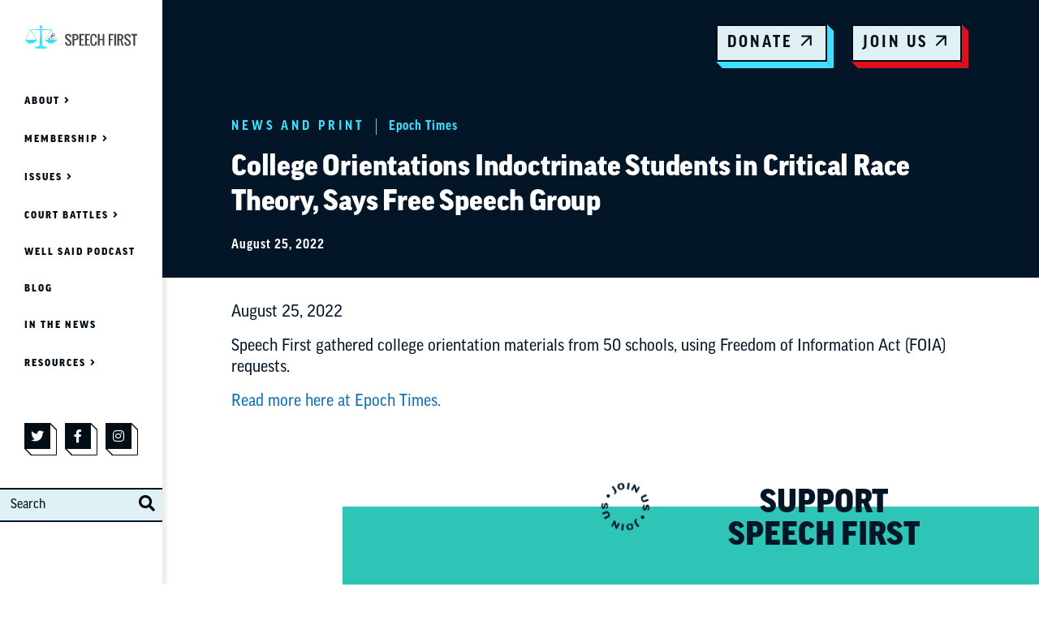

--- FILE ---
content_type: text/html; charset=UTF-8
request_url: https://speechfirst.org/news/college-orientations-indoctrinate-students-in-critical-race-theory-says-free-speech-group/
body_size: 10578
content:
<!DOCTYPE html>
<html lang="en-us">
  <head>
    <meta charset="utf-8">
    <meta name="viewport" content="width=device-width, initial-scale=1, shrink-to-fit=no">
    <meta name="robots" content="noarchive">
    <meta name='robots' content='index, follow, max-image-preview:large, max-snippet:-1, max-video-preview:-1' />
	<style>img:is([sizes="auto" i], [sizes^="auto," i]) { contain-intrinsic-size: 3000px 1500px }</style>
	
<!-- Google Tag Manager for WordPress by gtm4wp.com -->
<script data-cfasync="false" data-pagespeed-no-defer>
	var gtm4wp_datalayer_name = "dataLayer";
	var dataLayer = dataLayer || [];
</script>
<!-- End Google Tag Manager for WordPress by gtm4wp.com -->
	<!-- This site is optimized with the Yoast SEO plugin v26.7 - https://yoast.com/wordpress/plugins/seo/ -->
	<title>College Orientations Indoctrinate Students in Critical Race Theory, Says Free Speech Group - Speech First - Free speech on campus matters</title>
	<link rel="canonical" href="https://speechfirst.org/news/college-orientations-indoctrinate-students-in-critical-race-theory-says-free-speech-group/" />
	<meta property="og:locale" content="en_US" />
	<meta property="og:type" content="article" />
	<meta property="og:title" content="College Orientations Indoctrinate Students in Critical Race Theory, Says Free Speech Group - Speech First - Free speech on campus matters" />
	<meta property="og:description" content="August 25, 2022 Speech First gathered college orientation materials from 50 schools, using Freedom of Information Act (FOIA) requests. Read more here at Epoch Times." />
	<meta property="og:url" content="https://speechfirst.org/news/college-orientations-indoctrinate-students-in-critical-race-theory-says-free-speech-group/" />
	<meta property="og:site_name" content="Speech First - Free speech on campus matters" />
	<meta property="article:publisher" content="https://www.facebook.com/speechfirstorg/" />
	<meta property="article:published_time" content="2022-08-25T16:50:58+00:00" />
	<meta property="article:modified_time" content="2022-08-25T16:50:59+00:00" />
	<meta property="og:image" content="https://speechfirst.org/wp-content/uploads/2022/03/SF_socialshare_v1-1-1200x630.png" />
	<meta property="og:image:width" content="1200" />
	<meta property="og:image:height" content="630" />
	<meta property="og:image:type" content="image/png" />
	<meta name="author" content="speechfirst" />
	<meta name="twitter:card" content="summary_large_image" />
	<meta name="twitter:creator" content="@speech_first" />
	<meta name="twitter:site" content="@speech_first" />
	<meta name="twitter:label1" content="Written by" />
	<meta name="twitter:data1" content="speechfirst" />
	<meta name="twitter:label2" content="Est. reading time" />
	<meta name="twitter:data2" content="1 minute" />
	<script type="application/ld+json" class="yoast-schema-graph">{"@context":"https://schema.org","@graph":[{"@type":"Article","@id":"https://speechfirst.org/news/college-orientations-indoctrinate-students-in-critical-race-theory-says-free-speech-group/#article","isPartOf":{"@id":"https://speechfirst.org/news/college-orientations-indoctrinate-students-in-critical-race-theory-says-free-speech-group/"},"author":{"name":"speechfirst","@id":"https://speechfirst.org/#/schema/person/908e3cfcdc60029f276c0d97b3a8cd0e"},"headline":"College Orientations Indoctrinate Students in Critical Race Theory, Says Free Speech Group","datePublished":"2022-08-25T16:50:58+00:00","dateModified":"2022-08-25T16:50:59+00:00","mainEntityOfPage":{"@id":"https://speechfirst.org/news/college-orientations-indoctrinate-students-in-critical-race-theory-says-free-speech-group/"},"wordCount":34,"publisher":{"@id":"https://speechfirst.org/#organization"},"keywords":["DEI","Print"],"articleSection":["News","Print"],"inLanguage":"en-US"},{"@type":"WebPage","@id":"https://speechfirst.org/news/college-orientations-indoctrinate-students-in-critical-race-theory-says-free-speech-group/","url":"https://speechfirst.org/news/college-orientations-indoctrinate-students-in-critical-race-theory-says-free-speech-group/","name":"College Orientations Indoctrinate Students in Critical Race Theory, Says Free Speech Group - Speech First - Free speech on campus matters","isPartOf":{"@id":"https://speechfirst.org/#website"},"datePublished":"2022-08-25T16:50:58+00:00","dateModified":"2022-08-25T16:50:59+00:00","breadcrumb":{"@id":"https://speechfirst.org/news/college-orientations-indoctrinate-students-in-critical-race-theory-says-free-speech-group/#breadcrumb"},"inLanguage":"en-US","potentialAction":[{"@type":"ReadAction","target":["https://speechfirst.org/news/college-orientations-indoctrinate-students-in-critical-race-theory-says-free-speech-group/"]}]},{"@type":"BreadcrumbList","@id":"https://speechfirst.org/news/college-orientations-indoctrinate-students-in-critical-race-theory-says-free-speech-group/#breadcrumb","itemListElement":[{"@type":"ListItem","position":1,"name":"Home","item":"https://speechfirst.org/"},{"@type":"ListItem","position":2,"name":"College Orientations Indoctrinate Students in Critical Race Theory, Says Free Speech Group"}]},{"@type":"WebSite","@id":"https://speechfirst.org/#website","url":"https://speechfirst.org/","name":"Speech First - Free speech on campus matters","description":"","publisher":{"@id":"https://speechfirst.org/#organization"},"potentialAction":[{"@type":"SearchAction","target":{"@type":"EntryPoint","urlTemplate":"https://speechfirst.org/?s={search_term_string}"},"query-input":{"@type":"PropertyValueSpecification","valueRequired":true,"valueName":"search_term_string"}}],"inLanguage":"en-US"},{"@type":"Organization","@id":"https://speechfirst.org/#organization","name":"Speech First","url":"https://speechfirst.org/","logo":{"@type":"ImageObject","inLanguage":"en-US","@id":"https://speechfirst.org/#/schema/logo/image/","url":"https://speechfirst.org/wp-content/uploads/2019/03/cropped-thumbnail_Speech-First-Logo-1.jpg","contentUrl":"https://speechfirst.org/wp-content/uploads/2019/03/cropped-thumbnail_Speech-First-Logo-1.jpg","width":512,"height":512,"caption":"Speech First"},"image":{"@id":"https://speechfirst.org/#/schema/logo/image/"},"sameAs":["https://www.facebook.com/speechfirstorg/","https://x.com/speech_first","https://www.instagram.com/speech_first/"]},{"@type":"Person","@id":"https://speechfirst.org/#/schema/person/908e3cfcdc60029f276c0d97b3a8cd0e","name":"speechfirst"}]}</script>
	<!-- / Yoast SEO plugin. -->


<link rel='dns-prefetch' href='//use.typekit.net' />
<link rel="alternate" type="application/rss+xml" title="Speech First - Free speech on campus matters &raquo; Feed" href="https://speechfirst.org/feed/" />
<link rel='stylesheet' id='wp-block-library-css' href='https://speechfirst.org/wp-includes/css/dist/block-library/style.min.css' type='text/css' media='all' />
<style id='pdfemb-pdf-embedder-viewer-style-inline-css' type='text/css'>
.wp-block-pdfemb-pdf-embedder-viewer{max-width:none}

</style>
<style id='global-styles-inline-css' type='text/css'>
:root{--wp--preset--aspect-ratio--square: 1;--wp--preset--aspect-ratio--4-3: 4/3;--wp--preset--aspect-ratio--3-4: 3/4;--wp--preset--aspect-ratio--3-2: 3/2;--wp--preset--aspect-ratio--2-3: 2/3;--wp--preset--aspect-ratio--16-9: 16/9;--wp--preset--aspect-ratio--9-16: 9/16;--wp--preset--color--black: #000000;--wp--preset--color--cyan-bluish-gray: #abb8c3;--wp--preset--color--white: #ffffff;--wp--preset--color--pale-pink: #f78da7;--wp--preset--color--vivid-red: #cf2e2e;--wp--preset--color--luminous-vivid-orange: #ff6900;--wp--preset--color--luminous-vivid-amber: #fcb900;--wp--preset--color--light-green-cyan: #7bdcb5;--wp--preset--color--vivid-green-cyan: #00d084;--wp--preset--color--pale-cyan-blue: #8ed1fc;--wp--preset--color--vivid-cyan-blue: #0693e3;--wp--preset--color--vivid-purple: #9b51e0;--wp--preset--color--primary: #2ec4b6;--wp--preset--color--secondary: #dd101d;--wp--preset--color--tertiary: #3fe0ff;--wp--preset--color--tertiary-lt: #dff1f4;--wp--preset--color--utility: #c93a70;--wp--preset--color--success: #28a745;--wp--preset--color--warning: #ffc107;--wp--preset--color--danger: #dc3545;--wp--preset--color--neutral-black: #030d15;--wp--preset--color--body-color: #021627;--wp--preset--color--text-muted: #798b90;--wp--preset--color--text-white: #ffffff;--wp--preset--gradient--vivid-cyan-blue-to-vivid-purple: linear-gradient(135deg,rgba(6,147,227,1) 0%,rgb(155,81,224) 100%);--wp--preset--gradient--light-green-cyan-to-vivid-green-cyan: linear-gradient(135deg,rgb(122,220,180) 0%,rgb(0,208,130) 100%);--wp--preset--gradient--luminous-vivid-amber-to-luminous-vivid-orange: linear-gradient(135deg,rgba(252,185,0,1) 0%,rgba(255,105,0,1) 100%);--wp--preset--gradient--luminous-vivid-orange-to-vivid-red: linear-gradient(135deg,rgba(255,105,0,1) 0%,rgb(207,46,46) 100%);--wp--preset--gradient--very-light-gray-to-cyan-bluish-gray: linear-gradient(135deg,rgb(238,238,238) 0%,rgb(169,184,195) 100%);--wp--preset--gradient--cool-to-warm-spectrum: linear-gradient(135deg,rgb(74,234,220) 0%,rgb(151,120,209) 20%,rgb(207,42,186) 40%,rgb(238,44,130) 60%,rgb(251,105,98) 80%,rgb(254,248,76) 100%);--wp--preset--gradient--blush-light-purple: linear-gradient(135deg,rgb(255,206,236) 0%,rgb(152,150,240) 100%);--wp--preset--gradient--blush-bordeaux: linear-gradient(135deg,rgb(254,205,165) 0%,rgb(254,45,45) 50%,rgb(107,0,62) 100%);--wp--preset--gradient--luminous-dusk: linear-gradient(135deg,rgb(255,203,112) 0%,rgb(199,81,192) 50%,rgb(65,88,208) 100%);--wp--preset--gradient--pale-ocean: linear-gradient(135deg,rgb(255,245,203) 0%,rgb(182,227,212) 50%,rgb(51,167,181) 100%);--wp--preset--gradient--electric-grass: linear-gradient(135deg,rgb(202,248,128) 0%,rgb(113,206,126) 100%);--wp--preset--gradient--midnight: linear-gradient(135deg,rgb(2,3,129) 0%,rgb(40,116,252) 100%);--wp--preset--font-size--small: 16px;--wp--preset--font-size--medium: 20px;--wp--preset--font-size--large: 24px;--wp--preset--font-size--x-large: 42px;--wp--preset--font-size--normal: 20px;--wp--preset--font-size--xlarge: 32px;--wp--preset--spacing--20: 0.44rem;--wp--preset--spacing--30: 0.67rem;--wp--preset--spacing--40: 1rem;--wp--preset--spacing--50: 1.5rem;--wp--preset--spacing--60: 2.25rem;--wp--preset--spacing--70: 3.38rem;--wp--preset--spacing--80: 5.06rem;--wp--preset--shadow--natural: 6px 6px 9px rgba(0, 0, 0, 0.2);--wp--preset--shadow--deep: 12px 12px 50px rgba(0, 0, 0, 0.4);--wp--preset--shadow--sharp: 6px 6px 0px rgba(0, 0, 0, 0.2);--wp--preset--shadow--outlined: 6px 6px 0px -3px rgba(255, 255, 255, 1), 6px 6px rgba(0, 0, 0, 1);--wp--preset--shadow--crisp: 6px 6px 0px rgba(0, 0, 0, 1);}:root { --wp--style--global--content-size: 690px;--wp--style--global--wide-size: 1110px; }:where(body) { margin: 0; }.wp-site-blocks > .alignleft { float: left; margin-right: 2em; }.wp-site-blocks > .alignright { float: right; margin-left: 2em; }.wp-site-blocks > .aligncenter { justify-content: center; margin-left: auto; margin-right: auto; }:where(.is-layout-flex){gap: 0.5em;}:where(.is-layout-grid){gap: 0.5em;}.is-layout-flow > .alignleft{float: left;margin-inline-start: 0;margin-inline-end: 2em;}.is-layout-flow > .alignright{float: right;margin-inline-start: 2em;margin-inline-end: 0;}.is-layout-flow > .aligncenter{margin-left: auto !important;margin-right: auto !important;}.is-layout-constrained > .alignleft{float: left;margin-inline-start: 0;margin-inline-end: 2em;}.is-layout-constrained > .alignright{float: right;margin-inline-start: 2em;margin-inline-end: 0;}.is-layout-constrained > .aligncenter{margin-left: auto !important;margin-right: auto !important;}.is-layout-constrained > :where(:not(.alignleft):not(.alignright):not(.alignfull)){max-width: var(--wp--style--global--content-size);margin-left: auto !important;margin-right: auto !important;}.is-layout-constrained > .alignwide{max-width: var(--wp--style--global--wide-size);}body .is-layout-flex{display: flex;}.is-layout-flex{flex-wrap: wrap;align-items: center;}.is-layout-flex > :is(*, div){margin: 0;}body .is-layout-grid{display: grid;}.is-layout-grid > :is(*, div){margin: 0;}body{padding-top: 0px;padding-right: 0px;padding-bottom: 0px;padding-left: 0px;}a:where(:not(.wp-element-button)){text-decoration: underline;}:root :where(.wp-element-button, .wp-block-button__link){background-color: #32373c;border-width: 0;color: #fff;font-family: inherit;font-size: inherit;line-height: inherit;padding: calc(0.667em + 2px) calc(1.333em + 2px);text-decoration: none;}.has-black-color{color: var(--wp--preset--color--black) !important;}.has-cyan-bluish-gray-color{color: var(--wp--preset--color--cyan-bluish-gray) !important;}.has-white-color{color: var(--wp--preset--color--white) !important;}.has-pale-pink-color{color: var(--wp--preset--color--pale-pink) !important;}.has-vivid-red-color{color: var(--wp--preset--color--vivid-red) !important;}.has-luminous-vivid-orange-color{color: var(--wp--preset--color--luminous-vivid-orange) !important;}.has-luminous-vivid-amber-color{color: var(--wp--preset--color--luminous-vivid-amber) !important;}.has-light-green-cyan-color{color: var(--wp--preset--color--light-green-cyan) !important;}.has-vivid-green-cyan-color{color: var(--wp--preset--color--vivid-green-cyan) !important;}.has-pale-cyan-blue-color{color: var(--wp--preset--color--pale-cyan-blue) !important;}.has-vivid-cyan-blue-color{color: var(--wp--preset--color--vivid-cyan-blue) !important;}.has-vivid-purple-color{color: var(--wp--preset--color--vivid-purple) !important;}.has-primary-color{color: var(--wp--preset--color--primary) !important;}.has-secondary-color{color: var(--wp--preset--color--secondary) !important;}.has-tertiary-color{color: var(--wp--preset--color--tertiary) !important;}.has-tertiary-lt-color{color: var(--wp--preset--color--tertiary-lt) !important;}.has-utility-color{color: var(--wp--preset--color--utility) !important;}.has-success-color{color: var(--wp--preset--color--success) !important;}.has-warning-color{color: var(--wp--preset--color--warning) !important;}.has-danger-color{color: var(--wp--preset--color--danger) !important;}.has-neutral-black-color{color: var(--wp--preset--color--neutral-black) !important;}.has-body-color-color{color: var(--wp--preset--color--body-color) !important;}.has-text-muted-color{color: var(--wp--preset--color--text-muted) !important;}.has-text-white-color{color: var(--wp--preset--color--text-white) !important;}.has-black-background-color{background-color: var(--wp--preset--color--black) !important;}.has-cyan-bluish-gray-background-color{background-color: var(--wp--preset--color--cyan-bluish-gray) !important;}.has-white-background-color{background-color: var(--wp--preset--color--white) !important;}.has-pale-pink-background-color{background-color: var(--wp--preset--color--pale-pink) !important;}.has-vivid-red-background-color{background-color: var(--wp--preset--color--vivid-red) !important;}.has-luminous-vivid-orange-background-color{background-color: var(--wp--preset--color--luminous-vivid-orange) !important;}.has-luminous-vivid-amber-background-color{background-color: var(--wp--preset--color--luminous-vivid-amber) !important;}.has-light-green-cyan-background-color{background-color: var(--wp--preset--color--light-green-cyan) !important;}.has-vivid-green-cyan-background-color{background-color: var(--wp--preset--color--vivid-green-cyan) !important;}.has-pale-cyan-blue-background-color{background-color: var(--wp--preset--color--pale-cyan-blue) !important;}.has-vivid-cyan-blue-background-color{background-color: var(--wp--preset--color--vivid-cyan-blue) !important;}.has-vivid-purple-background-color{background-color: var(--wp--preset--color--vivid-purple) !important;}.has-primary-background-color{background-color: var(--wp--preset--color--primary) !important;}.has-secondary-background-color{background-color: var(--wp--preset--color--secondary) !important;}.has-tertiary-background-color{background-color: var(--wp--preset--color--tertiary) !important;}.has-tertiary-lt-background-color{background-color: var(--wp--preset--color--tertiary-lt) !important;}.has-utility-background-color{background-color: var(--wp--preset--color--utility) !important;}.has-success-background-color{background-color: var(--wp--preset--color--success) !important;}.has-warning-background-color{background-color: var(--wp--preset--color--warning) !important;}.has-danger-background-color{background-color: var(--wp--preset--color--danger) !important;}.has-neutral-black-background-color{background-color: var(--wp--preset--color--neutral-black) !important;}.has-body-color-background-color{background-color: var(--wp--preset--color--body-color) !important;}.has-text-muted-background-color{background-color: var(--wp--preset--color--text-muted) !important;}.has-text-white-background-color{background-color: var(--wp--preset--color--text-white) !important;}.has-black-border-color{border-color: var(--wp--preset--color--black) !important;}.has-cyan-bluish-gray-border-color{border-color: var(--wp--preset--color--cyan-bluish-gray) !important;}.has-white-border-color{border-color: var(--wp--preset--color--white) !important;}.has-pale-pink-border-color{border-color: var(--wp--preset--color--pale-pink) !important;}.has-vivid-red-border-color{border-color: var(--wp--preset--color--vivid-red) !important;}.has-luminous-vivid-orange-border-color{border-color: var(--wp--preset--color--luminous-vivid-orange) !important;}.has-luminous-vivid-amber-border-color{border-color: var(--wp--preset--color--luminous-vivid-amber) !important;}.has-light-green-cyan-border-color{border-color: var(--wp--preset--color--light-green-cyan) !important;}.has-vivid-green-cyan-border-color{border-color: var(--wp--preset--color--vivid-green-cyan) !important;}.has-pale-cyan-blue-border-color{border-color: var(--wp--preset--color--pale-cyan-blue) !important;}.has-vivid-cyan-blue-border-color{border-color: var(--wp--preset--color--vivid-cyan-blue) !important;}.has-vivid-purple-border-color{border-color: var(--wp--preset--color--vivid-purple) !important;}.has-primary-border-color{border-color: var(--wp--preset--color--primary) !important;}.has-secondary-border-color{border-color: var(--wp--preset--color--secondary) !important;}.has-tertiary-border-color{border-color: var(--wp--preset--color--tertiary) !important;}.has-tertiary-lt-border-color{border-color: var(--wp--preset--color--tertiary-lt) !important;}.has-utility-border-color{border-color: var(--wp--preset--color--utility) !important;}.has-success-border-color{border-color: var(--wp--preset--color--success) !important;}.has-warning-border-color{border-color: var(--wp--preset--color--warning) !important;}.has-danger-border-color{border-color: var(--wp--preset--color--danger) !important;}.has-neutral-black-border-color{border-color: var(--wp--preset--color--neutral-black) !important;}.has-body-color-border-color{border-color: var(--wp--preset--color--body-color) !important;}.has-text-muted-border-color{border-color: var(--wp--preset--color--text-muted) !important;}.has-text-white-border-color{border-color: var(--wp--preset--color--text-white) !important;}.has-vivid-cyan-blue-to-vivid-purple-gradient-background{background: var(--wp--preset--gradient--vivid-cyan-blue-to-vivid-purple) !important;}.has-light-green-cyan-to-vivid-green-cyan-gradient-background{background: var(--wp--preset--gradient--light-green-cyan-to-vivid-green-cyan) !important;}.has-luminous-vivid-amber-to-luminous-vivid-orange-gradient-background{background: var(--wp--preset--gradient--luminous-vivid-amber-to-luminous-vivid-orange) !important;}.has-luminous-vivid-orange-to-vivid-red-gradient-background{background: var(--wp--preset--gradient--luminous-vivid-orange-to-vivid-red) !important;}.has-very-light-gray-to-cyan-bluish-gray-gradient-background{background: var(--wp--preset--gradient--very-light-gray-to-cyan-bluish-gray) !important;}.has-cool-to-warm-spectrum-gradient-background{background: var(--wp--preset--gradient--cool-to-warm-spectrum) !important;}.has-blush-light-purple-gradient-background{background: var(--wp--preset--gradient--blush-light-purple) !important;}.has-blush-bordeaux-gradient-background{background: var(--wp--preset--gradient--blush-bordeaux) !important;}.has-luminous-dusk-gradient-background{background: var(--wp--preset--gradient--luminous-dusk) !important;}.has-pale-ocean-gradient-background{background: var(--wp--preset--gradient--pale-ocean) !important;}.has-electric-grass-gradient-background{background: var(--wp--preset--gradient--electric-grass) !important;}.has-midnight-gradient-background{background: var(--wp--preset--gradient--midnight) !important;}.has-small-font-size{font-size: var(--wp--preset--font-size--small) !important;}.has-medium-font-size{font-size: var(--wp--preset--font-size--medium) !important;}.has-large-font-size{font-size: var(--wp--preset--font-size--large) !important;}.has-x-large-font-size{font-size: var(--wp--preset--font-size--x-large) !important;}.has-normal-font-size{font-size: var(--wp--preset--font-size--normal) !important;}.has-xlarge-font-size{font-size: var(--wp--preset--font-size--xlarge) !important;}
:where(.wp-block-post-template.is-layout-flex){gap: 1.25em;}:where(.wp-block-post-template.is-layout-grid){gap: 1.25em;}
:where(.wp-block-columns.is-layout-flex){gap: 2em;}:where(.wp-block-columns.is-layout-grid){gap: 2em;}
:root :where(.wp-block-pullquote){font-size: 1.5em;line-height: 1.6;}
</style>
<link rel='stylesheet' id='dashicons-css' href='https://speechfirst.org/wp-includes/css/dashicons.min.css' type='text/css' media='all' />
<link rel='stylesheet' id='to-top-css' href='https://speechfirst.org/wp-content/plugins/to-top/public/css/to-top-public.css?ver=2.5.5' type='text/css' media='all' />
<link rel='stylesheet' id='theme-fonts-css' href='//use.typekit.net/wal8cil.css' type='text/css' media='all' />
<link rel='stylesheet' id='style-css' href='https://speechfirst.org/wp-content/themes/speechfirst/assets/css/styles.min.css?ver=391aef35bfe89d' type='text/css' media='all' />
<script type="text/javascript" src="https://speechfirst.org/wp-includes/js/jquery/jquery.min.js?ver=3.7.1" id="jquery-core-js"></script>
<script type="text/javascript" src="https://speechfirst.org/wp-includes/js/jquery/jquery-migrate.min.js?ver=3.4.1" id="jquery-migrate-js"></script>
<script type="text/javascript" id="to-top-js-extra">
/* <![CDATA[ */
var to_top_options = {"scroll_offset":"100","icon_opacity":"50","style":"icon","icon_type":"dashicons-arrow-up-alt2","icon_color":"#ffffff","icon_bg_color":"#000000","icon_size":"32","border_radius":"5","image":"https:\/\/speechfirst.org\/wp-content\/plugins\/to-top\/admin\/images\/default.png","image_width":"65","image_alt":"","location":"bottom-right","margin_x":"20","margin_y":"20","show_on_admin":"0","enable_autohide":"0","autohide_time":"2","enable_hide_small_device":"0","small_device_max_width":"640","reset":"0"};
/* ]]> */
</script>
<script async type="text/javascript" src="https://speechfirst.org/wp-content/plugins/to-top/public/js/to-top-public.js?ver=2.5.5" id="to-top-js"></script>
<script type="text/javascript" src="https://speechfirst.org/wp-content/themes/speechfirst/assets/js/bootstrap.bundle.min.js?ver=5.1.3" id="bootstrap-js"></script>
<script type="text/javascript" src="https://speechfirst.org/wp-content/themes/speechfirst/assets/js/accessible-slick.min.js?ver=1.0.1" id="slick-js"></script>
<link rel="https://api.w.org/" href="https://speechfirst.org/wp-json/" /><link rel="alternate" title="JSON" type="application/json" href="https://speechfirst.org/wp-json/wp/v2/posts/5177" /><link rel='shortlink' href='https://speechfirst.org/?p=5177' />
<!-- HFCM by 99 Robots - Snippet # 3: Custom CSS -->
<style type="text/css">
  /* Careers */
  .page-id-4013 .is-style-outline.btn-tertiary > .wp-block-button__link {
    border: none;
  }
  .single-career .header-main-wrapper {
    padding: 5%;
  }
  .content-block-box {
    max-width: 800px !important;
  }
  .content-block-box .wp-block-image {
    margin-bottom: 0 !important;
  }
  .podcast-carousel .link-item {
    -webkit-box-flex: 0;
    -ms-flex: 0 0 25%;
    flex: 0 0 25%;
    padding: 10px;
  }
  .join-teaser .teaser-title {
    max-width: 250px;
  }
  .join-teaser.with-featured-story .teaser-main .wrapper {
    max-width: 400px;
  }
  .accented-heading {
    position: relative;
    z-index: 1;
  }
  .amicus-feed .case-card .card-date {
    position: absolute;
    top: 80px;
    left: -30px;
    z-index: 1;
  }
  .filtered-feed .feed-main.amicus-feed {
    padding-top: 0;
  }
  .category-amicus-briefs .filtered-feed {
    padding-top: 0;
  }
  .teaser-items {
    padding-bottom: 0;
  }
  .join-teaser.teaser-items .featured-story-card {
    min-height: 250px;
  }
  .featured-slider .slick-arrow span:before {
    color: #000000;
  }
  .featured-slider .intro-card {
    margin-left: 0;
  }
  .featured-video .video {
    position: relative;
    width: 400px;
    height: 300px;
  }
  .featured-video .video iframe {
    width: 100%;
    height: 100%;
  }
  .sticky-sidebar .sidebar-subnav {
      -webkit-animation: slide 1s forwards;
      -webkit-animation-delay: 3s;
      animation: slide 1s forwards;
      animation-delay: 3s;
  }
  .tipline-banner img {
    position: relative;
    padding: 5% 0;
  }
  .float-right {
    display: inline-block;
    float: right;
    margin-left: 30px;
  }
  .float-right.dei {
    margin-left: -170px;
  }
  .float-right.dei img {
    margin-top: -150px;
  }

  @-webkit-keyframes slide {
      100% { left: 0; }
  }

  @keyframes slide {
      100% { left: 0; }
  }
  @media (max-width: 1024px) {
    .float-right.dei {
      margin-left: -70px;
    }
    .float-right.dei img {
      margin-top: 0;
    }
  }
  @media (max-width: 767px) {
    .join-teaser.teaser-items .teaser-main .wrapper:before {
        -webkit-animation: spin 15s linear infinite;
        animation: spin 15s linear infinite;
    }
    .featured-video {
        padding-top: 100px!important;
    }
    .featured-video .video {
        width: 100%;
    }
    .featured-video .intro-media {
        margin-left: 0;
        width: 100%;
    }
  }
</style>
<!-- /end HFCM by 99 Robots -->

<!-- Google Tag Manager for WordPress by gtm4wp.com -->
<!-- GTM Container placement set to manual -->
<script data-cfasync="false" data-pagespeed-no-defer>
	var dataLayer_content = {"pageCategory":["news","print"]};
	dataLayer.push( dataLayer_content );
</script>
<script data-cfasync="false" data-pagespeed-no-defer>
(function(w,d,s,l,i){w[l]=w[l]||[];w[l].push({'gtm.start':
new Date().getTime(),event:'gtm.js'});var f=d.getElementsByTagName(s)[0],
j=d.createElement(s),dl=l!='dataLayer'?'&l='+l:'';j.async=true;j.src=
'//www.googletagmanager.com/gtm.js?id='+i+dl;f.parentNode.insertBefore(j,f);
})(window,document,'script','dataLayer','GTM-MFK6XHQ');
</script>
<!-- End Google Tag Manager for WordPress by gtm4wp.com --><link rel="icon" href="https://speechfirst.org/wp-content/uploads/2019/03/cropped-thumbnail_Speech-First-Logo-1-32x32.jpg" sizes="32x32" />
<link rel="icon" href="https://speechfirst.org/wp-content/uploads/2019/03/cropped-thumbnail_Speech-First-Logo-1-192x192.jpg" sizes="192x192" />
<link rel="apple-touch-icon" href="https://speechfirst.org/wp-content/uploads/2019/03/cropped-thumbnail_Speech-First-Logo-1-180x180.jpg" />
<meta name="msapplication-TileImage" content="https://speechfirst.org/wp-content/uploads/2019/03/cropped-thumbnail_Speech-First-Logo-1-270x270.jpg" />
<link rel="icon" type="image/png" sizes="16x16" href="https://speechfirst.org/wp-content/uploads/2019/03/cropped-thumbnail_Speech-First-Logo-1-32x32.jpg">
<link rel="icon" type="image/png" sizes="96x96" href="https://speechfirst.org/wp-content/uploads/2019/03/cropped-thumbnail_Speech-First-Logo-1-150x150.jpg">
<link rel="apple-touch-icon" type="image/png" sizes="120x120" href="https://speechfirst.org/wp-content/uploads/2019/03/cropped-thumbnail_Speech-First-Logo-1-150x150.jpg">
<link rel="apple-touch-icon" type="image/png" sizes="152x152" href="https://speechfirst.org/wp-content/uploads/2019/03/cropped-thumbnail_Speech-First-Logo-1-180x180.jpg">
<link rel="apple-touch-icon" type="image/png" sizes="167x167" href="https://speechfirst.org/wp-content/uploads/2019/03/cropped-thumbnail_Speech-First-Logo-1-180x180.jpg">

  </head>
  <body class="wp-singular post-template-default single single-post postid-5177 single-format-standard wp-theme-speechfirst">
    
<!-- GTM Container placement set to manual -->
<!-- Google Tag Manager (noscript) -->
				<noscript><iframe src="https://www.googletagmanager.com/ns.html?id=GTM-MFK6XHQ" height="0" width="0" style="display:none;visibility:hidden" aria-hidden="true"></iframe></noscript>
<!-- End Google Tag Manager (noscript) -->
<!-- GTM Container placement set to manual -->
<!-- Google Tag Manager (noscript) -->
    <div class="page-wrapper" id="page-wrapper">
      <nav class="site-navbar navbar" role="navigation">
  <div class="container">

    <div class="navbar-brand">
      <a href="https://speechfirst.org"><img class="brand-thumbnail" src="https://speechfirst.org/wp-content/themes/speechfirst/assets/images/logo.svg" alt="Speech First Logo"></a>
    </div><!-- /.navbar-brand -->

    <button class="navbar-toggler" type="button" data-bs-toggle="collapse" data-bs-target="#navbar-collapse" aria-controls="navbar-collapse" aria-expanded="false" aria-label="Toggle navigation">
      <span class="navbar-toggler-icon"></span>
    </button>

    <div class="navbar-collapse collapse" id="navbar-collapse">
      <div class="collapse-content">

        <nav class="navbar-menu" aria-labelledby="menu-label" role="navigation">
          <h2 class="sr-only" id="menu-label">Main Menu</h2>

          <ul class="featured-links">
                          <li class="link-item">
                <a class="btn tertiary-outline alt-outline" href="https://secure.anedot.com/speech-first/c2c4c5e67eaf5e994a016?source_code=WEB">Donate <i class="btn-icon fal fa-arrow-up" aria-hidden="true"></i></a>
              </li><!-- /.link-item -->
                          <li class="link-item">
                <a class="btn secondary-outline alt-outline" href="https://secure.anedot.com/speech-first/3805a8f4-a7ad-495f-a791-3b8821617e04?source_code=JOIN">Join Us <i class="btn-icon fal fa-arrow-up" aria-hidden="true"></i></a>
              </li><!-- /.link-item -->
                      </ul><!-- /.featured-links -->

          <ul class="menu-links" role="menubar">
                                                      <li class="menu-item menu-item-type-post_type menu-item-object-page menu-item-4084 menu-item-has-children">
                <a href="https://speechfirst.org/about/" class="menu-link">About</a>
                                  <ul class="submenu">
                                          <li class="submenu-item">
                        <a class="submenu-link" href="https://speechfirst.org/about/">Speech First</a>
                      </li><!-- /.submenu-item -->
                                          <li class="submenu-item">
                        <a class="submenu-link" href="https://speechfirst.org/team/">Our Team</a>
                      </li><!-- /.submenu-item -->
                                          <li class="submenu-item">
                        <a class="submenu-link" href="https://speechfirst.org/?page_id=4013">Careers</a>
                      </li><!-- /.submenu-item -->
                                          <li class="submenu-item">
                        <a class="submenu-link" href="https://speechfirst.org/contact/">Contact Us</a>
                      </li><!-- /.submenu-item -->
                                      </ul><!-- /.submenu -->
                              </li>
                                                      <li class="menu-item menu-item-type-post_type menu-item-object-page menu-item-4082 menu-item-has-children">
                <a href="https://speechfirst.org/member-benefits/" class="menu-link">Membership</a>
                                  <ul class="submenu">
                                          <li class="submenu-item">
                        <a class="submenu-link" href="https://speechfirst.org/member-benefits/">Member Benefits</a>
                      </li><!-- /.submenu-item -->
                                          <li class="submenu-item">
                        <a class="submenu-link" href="https://speechfirst.org/share-your-story/">DEI and Indoctrination Tip Line</a>
                      </li><!-- /.submenu-item -->
                                          <li class="submenu-item">
                        <a class="submenu-link" href="https://speechfirst.org/oliver-wendell-holmes/">Oliver Wendell Holmes</a>
                      </li><!-- /.submenu-item -->
                                      </ul><!-- /.submenu -->
                              </li>
                                                      <li class="menu-item menu-item-type-post_type menu-item-object-page menu-item-4018 menu-item-has-children">
                <a href="https://speechfirst.org/issues/" class="menu-link">Issues</a>
                                  <ul class="submenu">
                                          <li class="submenu-item">
                        <a class="submenu-link" href="https://speechfirst.org/bias-reporting-systems/">Bias Reporting Systems</a>
                      </li><!-- /.submenu-item -->
                                          <li class="submenu-item">
                        <a class="submenu-link" href="https://speechfirst.org/title-ix/">Title IX</a>
                      </li><!-- /.submenu-item -->
                                          <li class="submenu-item">
                        <a class="submenu-link" href="https://speechfirst.org/equity-crt/">Diversity, Equity, Inclusion (DEI) &#038; Critical Race Theory (CRT)</a>
                      </li><!-- /.submenu-item -->
                                      </ul><!-- /.submenu -->
                              </li>
                                                      <li class="menu-item menu-item-type-custom menu-item-object-custom menu-item-6022 menu-item-has-children">
                <a href="#" class="menu-link">Court Battles</a>
                                  <ul class="submenu">
                                          <li class="submenu-item">
                        <a class="submenu-link" href="https://speechfirst.org/amicus-briefs/">Amicus Briefs</a>
                      </li><!-- /.submenu-item -->
                                          <li class="submenu-item">
                        <a class="submenu-link" href="https://speechfirst.org/university-lawsuits/">Lawsuits</a>
                      </li><!-- /.submenu-item -->
                                      </ul><!-- /.submenu -->
                              </li>
                                                      <li class="menu-item menu-item-type-post_type menu-item-object-page menu-item-4041">
                <a href="https://speechfirst.org/well-said-podcast/" class="menu-link">Well Said Podcast</a>
                              </li>
                                                      <li class="menu-item menu-item-type-post_type menu-item-object-page menu-item-4006">
                <a href="https://speechfirst.org/blog/" class="menu-link">Blog</a>
                              </li>
                                                      <li class="menu-item menu-item-type-post_type menu-item-object-page menu-item-4019">
                <a href="https://speechfirst.org/news/" class="menu-link">In the News</a>
                              </li>
                                                      <li class="menu-item menu-item-type-custom menu-item-object-custom menu-item-6023 menu-item-has-children">
                <a href="#" class="menu-link">Resources</a>
                                  <ul class="submenu">
                                          <li class="submenu-item">
                        <a class="submenu-link" href="https://speechfirst.org/reports">Reports</a>
                      </li><!-- /.submenu-item -->
                                          <li class="submenu-item">
                        <a class="submenu-link" href="https://speechfirst.org/model-legislation/">Model Legislation</a>
                      </li><!-- /.submenu-item -->
                                          <li class="submenu-item">
                        <a class="submenu-link" href="https://speechfirst.org/share-your-story/">Student Tip Line</a>
                      </li><!-- /.submenu-item -->
                                      </ul><!-- /.submenu -->
                              </li>
                      </ul><!-- /.menu-links -->
        </nav><!-- /.navbar-menu -->

        
<ul class="site-social dark-links">
      <li class="social-item">
      <a class="social-link" href="//twitter.com/speech_first" target="_blank" rel="noopener noreferrer">
        <span class="sr-only">Twitter</span>
        <i class="fab fa-twitter" aria-hidden="true"></i>
      </a>
    </li><!-- /.social-item -->
        <li class="social-item">
      <a class="social-link" href="https://www.facebook.com/speechfirstorg/" target="_blank" rel="noopener noreferrer">
        <span class="sr-only">Facebook</span>
        <i class="fab fa-facebook-f" aria-hidden="true"></i>
      </a>
    </li><!-- /.social-item -->
        <li class="social-item">
      <a class="social-link" href="https://www.instagram.com/speech_first/" target="_blank" rel="noopener noreferrer">
        <span class="sr-only">Instagram</span>
        <i class="fab fa-instagram" aria-hidden="true"></i>
      </a>
    </li><!-- /.social-item -->
  </ul><!-- /.site-social -->

        <div class="navbar-search">
          <form class="searchform" method="get" action="/" role="search">
            <label class="screen-reader-text" for="s">Search</label>
            <input class="form-control" type="search" name="s" value="" placeholder="Search">
            <button class="search-submit" type="submit">
              <span class="sr-only">Search</span>
              <i class="fas fa-search" aria-hidden="true"></i>
            </button>
          </form><!-- /.searchform -->
        </div><!-- /.navbar-search -->

      </div><!-- /.collapse-content -->
    </div><!-- /.navbar-collapse -->
  </div><!-- /.container -->
</nav><!-- /.site-navbar -->
      <aside class="sticky-sidebar" id="sticky-sidebar" role="complementary">
  <div class="sidebar-content">
    <div class="sidebar-wrapper">
      <div class="sidebar-main">
        <div class="sidebar-brand">
          <a href="https://speechfirst.org"><img class="brand-thumbnail" src="https://speechfirst.org/wp-content/themes/speechfirst/assets/images/logo.svg" alt="Speech First Logo"></a>
        </div><!-- /.sidebar-brand -->
        <nav class="sidebar-nav">
          <ul class="sidebar-menu" role="menubar">
                          <li class="sidebar-item" role="none">
                                  <a class="sidebar-link has-subnav" href="https://speechfirst.org/about/" id="about-toggle" aria-controls="about-subnav" aria-expanded="false" aria-haspopup="true" role="menuitem">About</a>
                              </li>
                          <li class="sidebar-item" role="none">
                                  <a class="sidebar-link has-subnav" href="https://speechfirst.org/member-benefits/" id="membership-toggle" aria-controls="membership-subnav" aria-expanded="false" aria-haspopup="true" role="menuitem">Membership</a>
                              </li>
                          <li class="sidebar-item" role="none">
                                  <a class="sidebar-link has-subnav" href="https://speechfirst.org/issues/" id="issues-toggle" aria-controls="issues-subnav" aria-expanded="false" aria-haspopup="true" role="menuitem">Issues</a>
                              </li>
                          <li class="sidebar-item" role="none">
                                  <a class="sidebar-link has-subnav" href="#" id="court-battles-toggle" aria-controls="court-battles-subnav" aria-expanded="false" aria-haspopup="true" role="menuitem">Court Battles</a>
                              </li>
                          <li class="sidebar-item" role="none">
                                  <a class="sidebar-link" href="https://speechfirst.org/well-said-podcast/">Well Said Podcast</a>
                              </li>
                          <li class="sidebar-item" role="none">
                                  <a class="sidebar-link" href="https://speechfirst.org/blog/">Blog</a>
                              </li>
                          <li class="sidebar-item" role="none">
                                  <a class="sidebar-link" href="https://speechfirst.org/news/">In the News</a>
                              </li>
                          <li class="sidebar-item" role="none">
                                  <a class="sidebar-link has-subnav" href="#" id="resources-toggle" aria-controls="resources-subnav" aria-expanded="false" aria-haspopup="true" role="menuitem">Resources</a>
                              </li>
                      </ul><!-- /.sidebar-menu -->
          
<ul class="site-social dark-links">
      <li class="social-item">
      <a class="social-link" href="//twitter.com/speech_first" target="_blank" rel="noopener noreferrer">
        <span class="sr-only">Twitter</span>
        <i class="fab fa-twitter" aria-hidden="true"></i>
      </a>
    </li><!-- /.social-item -->
        <li class="social-item">
      <a class="social-link" href="https://www.facebook.com/speechfirstorg/" target="_blank" rel="noopener noreferrer">
        <span class="sr-only">Facebook</span>
        <i class="fab fa-facebook-f" aria-hidden="true"></i>
      </a>
    </li><!-- /.social-item -->
        <li class="social-item">
      <a class="social-link" href="https://www.instagram.com/speech_first/" target="_blank" rel="noopener noreferrer">
        <span class="sr-only">Instagram</span>
        <i class="fab fa-instagram" aria-hidden="true"></i>
      </a>
    </li><!-- /.social-item -->
  </ul><!-- /.site-social -->
        </nav><!-- /.sidebar-nav -->
        <div class="sidebar-search">
          <form class="searchform" method="get" action="/" role="search">
            <label class="screen-reader-text" for="s">Search</label>
            <input class="form-control" type="search" name="s" value="" placeholder="Search">
            <button class="search-submit" type="submit">
              <span class="sr-only">Search</span>
              <i class="fas fa-search" aria-hidden="true"></i>
            </button>
          </form><!-- /.searchform -->
        </div><!-- /.sidebar-search -->
      </div><!-- /.sidebar-main -->
                        <div class="sidebar-subnav" id="about-subnav" aria-labelledby="about-toggle">
            <ul class="submenu" role="menu">
                              <li class="submenu-item" role="none">
                  <a class="submenu-link" href="https://speechfirst.org/about/" role="menuitem">Speech First</a>
                </li><!-- /.submenu-item -->
                              <li class="submenu-item" role="none">
                  <a class="submenu-link" href="https://speechfirst.org/team/" role="menuitem">Our Team</a>
                </li><!-- /.submenu-item -->
                              <li class="submenu-item" role="none">
                  <a class="submenu-link" href="https://speechfirst.org/?page_id=4013" role="menuitem">Careers</a>
                </li><!-- /.submenu-item -->
                              <li class="submenu-item" role="none">
                  <a class="submenu-link" href="https://speechfirst.org/contact/" role="menuitem">Contact Us</a>
                </li><!-- /.submenu-item -->
                          </ul><!-- /.submenu -->
          </div><!-- /.sidebar-subnav -->
                                <div class="sidebar-subnav" id="membership-subnav" aria-labelledby="membership-toggle">
            <ul class="submenu" role="menu">
                              <li class="submenu-item" role="none">
                  <a class="submenu-link" href="https://speechfirst.org/member-benefits/" role="menuitem">Member Benefits</a>
                </li><!-- /.submenu-item -->
                              <li class="submenu-item" role="none">
                  <a class="submenu-link" href="https://speechfirst.org/share-your-story/" role="menuitem">DEI and Indoctrination Tip Line</a>
                </li><!-- /.submenu-item -->
                              <li class="submenu-item" role="none">
                  <a class="submenu-link" href="https://speechfirst.org/oliver-wendell-holmes/" role="menuitem">Oliver Wendell Holmes</a>
                </li><!-- /.submenu-item -->
                          </ul><!-- /.submenu -->
          </div><!-- /.sidebar-subnav -->
                                <div class="sidebar-subnav" id="issues-subnav" aria-labelledby="issues-toggle">
            <ul class="submenu" role="menu">
                              <li class="submenu-item" role="none">
                  <a class="submenu-link" href="https://speechfirst.org/bias-reporting-systems/" role="menuitem">Bias Reporting Systems</a>
                </li><!-- /.submenu-item -->
                              <li class="submenu-item" role="none">
                  <a class="submenu-link" href="https://speechfirst.org/title-ix/" role="menuitem">Title IX</a>
                </li><!-- /.submenu-item -->
                              <li class="submenu-item" role="none">
                  <a class="submenu-link" href="https://speechfirst.org/equity-crt/" role="menuitem">Diversity, Equity, Inclusion (DEI) &#038; Critical Race Theory (CRT)</a>
                </li><!-- /.submenu-item -->
                          </ul><!-- /.submenu -->
          </div><!-- /.sidebar-subnav -->
                                <div class="sidebar-subnav" id="court-battles-subnav" aria-labelledby="court-battles-toggle">
            <ul class="submenu" role="menu">
                              <li class="submenu-item" role="none">
                  <a class="submenu-link" href="https://speechfirst.org/amicus-briefs/" role="menuitem">Amicus Briefs</a>
                </li><!-- /.submenu-item -->
                              <li class="submenu-item" role="none">
                  <a class="submenu-link" href="https://speechfirst.org/university-lawsuits/" role="menuitem">Lawsuits</a>
                </li><!-- /.submenu-item -->
                          </ul><!-- /.submenu -->
          </div><!-- /.sidebar-subnav -->
                                                                          <div class="sidebar-subnav" id="resources-subnav" aria-labelledby="resources-toggle">
            <ul class="submenu" role="menu">
                              <li class="submenu-item" role="none">
                  <a class="submenu-link" href="https://speechfirst.org/reports" role="menuitem">Reports</a>
                </li><!-- /.submenu-item -->
                              <li class="submenu-item" role="none">
                  <a class="submenu-link" href="https://speechfirst.org/model-legislation/" role="menuitem">Model Legislation</a>
                </li><!-- /.submenu-item -->
                              <li class="submenu-item" role="none">
                  <a class="submenu-link" href="https://speechfirst.org/share-your-story/" role="menuitem">Student Tip Line</a>
                </li><!-- /.submenu-item -->
                          </ul><!-- /.submenu -->
          </div><!-- /.sidebar-subnav -->
                  </div><!-- /.sidebar-wrapper -->
  </div><!-- /.sidebar-content -->
</aside><!-- /.sticky-sidebar -->
      <div class="page-content" id="page-content">
        <div class="content-wrapper">
            

<header class="page-hero has-dark-bg"role="banner">
  <div class="hero-top">
  <div class="container">
    <ul class="hero-links">
              <li class="link-item">
          <a class="btn tertiary-outline alt-outline" href="https://secure.anedot.com/speech-first/c2c4c5e67eaf5e994a016?source_code=WEB">Donate <i class="btn-icon fal fa-arrow-up" aria-hidden="true"></i></a>
        </li><!-- /.link-item -->
              <li class="link-item">
          <a class="btn secondary-outline alt-outline" href="https://secure.anedot.com/speech-first/3805a8f4-a7ad-495f-a791-3b8821617e04?source_code=JOIN">Join Us <i class="btn-icon fal fa-arrow-up" aria-hidden="true"></i></a>
        </li><!-- /.link-item -->
          </ul><!-- /.hero-links -->
  </div><!-- /.container -->
</div><!-- /.hero-top -->

    </header><!-- /.page-hero -->
          <main class="site-main" id="site-main" role="main">
              <article class="post-5177 post type-post status-publish format-standard hentry category-news category-print tag-dei tag-print" id="post-5177">
      <header class="entry-header">
            <div class="header-main">
        <div class="header-main-wrapper">

          <div class="post-meta">
                          <p class="meta-item post-type">News and Print</p>
                                      <p class="meta-item post-publication">Epoch Times</p>
                      </div><!-- /.post-meta -->

                    
  
  <h1 class="entry-title">College Orientations Indoctrinate Students in Critical Race Theory, Says Free Speech Group</h1>


          <div class="publish-meta">
                        <p class="meta-item post-date">August 25, 2022</p>
          </div><!-- /.publish-meta -->

                  </div><!-- /.header-main-wrapper -->
      </div><!-- /.header-main -->

      
          
    </header><!-- /.entry-header -->
  
  
      <div class="gutenberg-content entry-content">
            
<p>August 25, 2022</p>



<p>Speech First gathered college orientation materials from 50 schools, using Freedom of Information Act (FOIA) requests.</p>



<p><a href="https://www.theepochtimes.com/college-orientations-indoctrinate-students-in-critical-race-theory-says-free-speech-group_4684447.html">Read more here at Epoch Times. </a></p>

    
    </div><!-- /.entry-content -->
  
  </article><!-- /.entry -->

  
<section class="join-teaser with-podcast">
  <div class="container">
    <div class="teaser-main">
  <div class="wrapper">
    <p class="sr-only">Support Speech First</p>
    <h2 class="teaser-title">Support Speech First</h2>
    <p class="teaser-excerpt">Speech First will fight for the First Amendment rights of students all over the country. Join the movement today!</p>
    <p class="teaser-more"><a class="btn btn-tertiary" href="https://secure.anedot.com/speech-first/c2c4c5e67eaf5e994a016?source_code=WEB" target="_blank">Join the Oliver Wendell Holmes Society</a></p>
  </div><!-- /.wrapper -->
</div><!-- /.teaser-main -->

    <div class="teaser-podcast-card">
      <div class="card-main">
        <h3 class="card-title"><small class="title-intro">Listen to</small> The Well Said Podcast</h3>
      </div><!-- /.card-main -->
      <div class="thumbnail-wrapper">
        <a class="card-link" href="https://speechfirst.org/podcast/the-silenced-shunned-and-canceled-of-the-academy/">
                <img class="wp-image- size-16x9-small podcast-thumbnail" src="https://i.ytimg.com/vi/He8FadmZ4ZU/hqdefault.jpg" srcset="" size="" alt="">

          <span class="episode-title">The Silenced, Shunned, and Canceled of the Academy</span>
        </a>
      </div><!-- /.thumbnail-wrapper -->
    </div><!-- /.teaser-podcast-card -->
  </div><!-- /.container -->
</section><!-- /.join-teaser -->

  
<section class="related-feed blog-feed">
  <div class="container">
            <h2 class="accented-heading"><span>Related Content</span></h2>

        <div class="feed-wrapper">
              <article class="blog-card default-card">
  <a class="card-link" href="https://speechfirst.org/news/title-ix-officials-bash-policies-that-protect-womens-sports-call-for-schools-to-tell-the-ncaa-to-shove-it/"><span class="sr-only">Title IX Officials Bash Policies That Protect Women’s Sports, Call For Schools To “Tell The NCAA To Shove It”</span></a>
  <p class="card-date">June 16, 2025</p>
  <div class="card-body">
    <h3 class="card-title">Title IX Officials Bash Policies That Protect Women’s Sports, Call For Schools To “Tell The NCAA To Shove It”</h3>
    <p class="card-source"></p>
  </div><!-- /.card-body -->
      <footer class="card-footer">
      <p class="card-issue">News</p>
    </footer><!-- /.card-footer -->
  </article><!-- /.blog-card -->
              <article class="blog-card default-card">
  <a class="card-link" href="https://speechfirst.org/news/title-ix-administrators-propose-exploiting-religious-protections-to-push-pro-trans-policies-discuss-establishing-a-lgbtq-church/"><span class="sr-only">Title IX Administrators Propose Exploiting Religious Protections To Push Pro-Trans Policies &amp; Discuss Establishing A “LGBTQ+ Church”</span></a>
  <p class="card-date">June 16, 2025</p>
  <div class="card-body">
    <h3 class="card-title">Title IX Administrators Propose Exploiting Religious Protections To Push Pro-Trans Policies &amp; Discuss Establishing A “LGBTQ+ Church”</h3>
    <p class="card-source"></p>
  </div><!-- /.card-body -->
      <footer class="card-footer">
      <p class="card-issue">News</p>
    </footer><!-- /.card-footer -->
  </article><!-- /.blog-card -->
              <article class="blog-card default-card">
  <a class="card-link" href="https://speechfirst.org/news/title-ix-administrators-strategize-on-protracted-conflict-regarding-transgender-policies-rules-for-bathrooms/"><span class="sr-only">Title IX Administrators Strategize On “Protracted Conflict” Regarding Transgender Policies, Rules for Bathrooms</span></a>
  <p class="card-date">June 16, 2025</p>
  <div class="card-body">
    <h3 class="card-title">Title IX Administrators Strategize On “Protracted Conflict” Regarding Transgender Policies, Rules for Bathrooms</h3>
    <p class="card-source"></p>
  </div><!-- /.card-body -->
      <footer class="card-footer">
      <p class="card-issue">News</p>
    </footer><!-- /.card-footer -->
  </article><!-- /.blog-card -->
          </div><!-- /.feed-wrapper -->
  </div><!-- /.container -->
</section><!-- /.related-feed -->
          </main><!-- /.site-main -->
        </div><!-- /.content-wrapper -->
      </div><!-- /.page-content -->
    </div><!-- /.page-wrapper -->
    <footer class="site-footer" id="site-footer" role="contentinfo">
  <div class="container">
    <div class="footer-aux">
      <ul class="footer-links">
                  <li class="link-item">
            <a class="btn tertiary-outline" href="https://secure.anedot.com/speech-first/c2c4c5e67eaf5e994a016?source_code=WEB">Donate <i class="btn-icon fal fa-arrow-up" aria-hidden="true"></i></a>
          </li><!-- /.link-item -->
                  <li class="link-item">
            <a class="btn secondary-outline" href="https://secure.anedot.com/speech-first/3805a8f4-a7ad-495f-a791-3b8821617e04?source_code=JOIN">Join Us <i class="btn-icon fal fa-arrow-up" aria-hidden="true"></i></a>
          </li><!-- /.link-item -->
              </ul><!-- /.footer-links -->
      <div class="footer-search">
        <form class="searchform" method="get" action="/" role="search">
          <label class="screen-reader-text" for="s">Search</label>
          <input class="form-control" type="search" name="s" value="" placeholder="Search">
          <button class="search-submit" type="submit">
            <span class="sr-only">Search</span>
            <i class="fas fa-search" aria-hidden="true"></i>
          </button>
        </form><!-- /.searchform -->
      </div><!-- /.footer-search -->
      <div class="footer-social">
        
<ul class="site-social light-links">
      <li class="social-item">
      <a class="social-link" href="//twitter.com/speech_first" target="_blank" rel="noopener noreferrer">
        <span class="sr-only">Twitter</span>
        <i class="fab fa-twitter" aria-hidden="true"></i>
      </a>
    </li><!-- /.social-item -->
        <li class="social-item">
      <a class="social-link" href="https://www.facebook.com/speechfirstorg/" target="_blank" rel="noopener noreferrer">
        <span class="sr-only">Facebook</span>
        <i class="fab fa-facebook-f" aria-hidden="true"></i>
      </a>
    </li><!-- /.social-item -->
        <li class="social-item">
      <a class="social-link" href="https://www.instagram.com/speech_first/" target="_blank" rel="noopener noreferrer">
        <span class="sr-only">Instagram</span>
        <i class="fab fa-instagram" aria-hidden="true"></i>
      </a>
    </li><!-- /.social-item -->
  </ul><!-- /.site-social -->
      </div><!-- /.footer-social -->
    </div><!-- /.footer-aux -->
    <nav class="footer-nav">
                        <div class="nav-column">
            <a class="menu-link" href="https://speechfirst.org/about/">About</a>
                          <ul class="footer-submenu">
                                  <li class="submenu-item">
                    <a class="submenu-link" href="https://speechfirst.org/about/">Speech First</a>
                  </li><!-- /.submenu-item -->
                                  <li class="submenu-item">
                    <a class="submenu-link" href="https://speechfirst.org/team/">Our Team</a>
                  </li><!-- /.submenu-item -->
                                  <li class="submenu-item">
                    <a class="submenu-link" href="https://speechfirst.org/?page_id=4013">Careers</a>
                  </li><!-- /.submenu-item -->
                                  <li class="submenu-item">
                    <a class="submenu-link" href="https://speechfirst.org/contact/">Contact Us</a>
                  </li><!-- /.submenu-item -->
                              </ul><!-- /.footer-submenu -->
                      </div><!-- /.nav-column -->
                                                        <div class="nav-column">
            <a class="menu-link" href="https://speechfirst.org/member-benefits/">Membership</a>
                          <ul class="footer-submenu">
                                  <li class="submenu-item">
                    <a class="submenu-link" href="https://speechfirst.org/member-benefits/">Member Benefits</a>
                  </li><!-- /.submenu-item -->
                                  <li class="submenu-item">
                    <a class="submenu-link" href="https://speechfirst.org/share-your-story/">DEI and Indoctrination Tip Line</a>
                  </li><!-- /.submenu-item -->
                                  <li class="submenu-item">
                    <a class="submenu-link" href="https://speechfirst.org/oliver-wendell-holmes/">Oliver Wendell Holmes</a>
                  </li><!-- /.submenu-item -->
                              </ul><!-- /.footer-submenu -->
                      </div><!-- /.nav-column -->
                                                        <div class="nav-column">
            <a class="menu-link" href="https://speechfirst.org/issues/">Issues</a>
                          <ul class="footer-submenu">
                                  <li class="submenu-item">
                    <a class="submenu-link" href="https://speechfirst.org/bias-reporting-systems/">Bias Reporting Systems</a>
                  </li><!-- /.submenu-item -->
                                  <li class="submenu-item">
                    <a class="submenu-link" href="https://speechfirst.org/title-ix/">Title IX</a>
                  </li><!-- /.submenu-item -->
                                  <li class="submenu-item">
                    <a class="submenu-link" href="https://speechfirst.org/equity-crt/">Diversity, Equity, Inclusion (DEI) &#038; Critical Race Theory (CRT)</a>
                  </li><!-- /.submenu-item -->
                              </ul><!-- /.footer-submenu -->
                      </div><!-- /.nav-column -->
                                                                <div class="nav-column">
                          <a class="menu-link" href="#">Court Battles</a>
                                                        <a class="menu-link" href="https://speechfirst.org/well-said-podcast/">Well Said Podcast</a>
                                                        <a class="menu-link" href="https://speechfirst.org/blog/">Blog</a>
                                                        <a class="menu-link" href="https://speechfirst.org/news/">In the News</a>
                                                        <a class="menu-link" href="#">Resources</a>
                          </div><!-- /.nav-column -->
                  </nav><!-- /.footer-nav -->
    <div class="site-info">
      <img class="footer-brand" src="https://speechfirst.org/wp-content/themes/speechfirst/assets/images/logo-white.svg" alt="Speech First Logo">
      <p class="footer-legal">&copy; Speech First 2026 | <a href="https://speechfirst.org/privacy-policy-2/">Privacy Policy</a></p>
    </div><!-- /.site-info -->
  </div><!-- /.container -->
</footer><!-- /.site-footer -->
        <script type="speculationrules">
{"prefetch":[{"source":"document","where":{"and":[{"href_matches":"\/*"},{"not":{"href_matches":["\/wp-*.php","\/wp-admin\/*","\/wp-content\/uploads\/*","\/wp-content\/*","\/wp-content\/plugins\/*","\/wp-content\/themes\/speechfirst\/*","\/*\\?(.+)"]}},{"not":{"selector_matches":"a[rel~=\"nofollow\"]"}},{"not":{"selector_matches":".no-prefetch, .no-prefetch a"}}]},"eagerness":"conservative"}]}
</script>
<span aria-hidden="true" id="to_top_scrollup" class="dashicons dashicons-arrow-up-alt2"><span class="screen-reader-text">Scroll Up</span></span><script type="text/javascript" src="https://speechfirst.org/wp-content/themes/speechfirst/assets/js/scripts.min.js?ver=0ea7eb1fe52e80" id="scripts-js"></script>
<script type="text/javascript" src="https://speechfirst.org/wp-content/plugins/page-links-to/dist/new-tab.js?ver=3.3.7" id="page-links-to-js"></script>

  </body>
</html>


--- FILE ---
content_type: text/plain
request_url: https://www.google-analytics.com/j/collect?v=1&_v=j102&a=1602862995&t=pageview&_s=1&dl=https%3A%2F%2Fspeechfirst.org%2Fnews%2Fcollege-orientations-indoctrinate-students-in-critical-race-theory-says-free-speech-group%2F&ul=en-us%40posix&dt=College%20Orientations%20Indoctrinate%20Students%20in%20Critical%20Race%20Theory%2C%20Says%20Free%20Speech%20Group%20-%20Speech%20First%20-%20Free%20speech%20on%20campus%20matters&sr=1280x720&vp=1280x720&_u=YEBAAEABAAAAACAAI~&jid=1427667620&gjid=1688890844&cid=1183398059.1768931365&tid=UA-114601718-1&_gid=1354664190.1768931365&_r=1&_slc=1&gtm=45He61e1h1n81MFK6XHQv862472358za200zd862472358&gcd=13l3l3l3l1l1&dma=0&tag_exp=103116026~103200004~104527907~104528500~104684208~104684211~105391253~115938465~115938468~115985661~117041588&z=235415847
body_size: -451
content:
2,cG-2JF65HK2G9

--- FILE ---
content_type: application/javascript
request_url: https://speechfirst.org/wp-content/themes/speechfirst/assets/js/scripts.min.js?ver=0ea7eb1fe52e80
body_size: 3141
content:
"use strict";function _classCallCheck(t,n){if(!(t instanceof n))throw new TypeError("Cannot call a class as a function")}function _defineProperties(t,n){for(var e=0;e<n.length;e++){var a=n[e];a.enumerable=a.enumerable||!1,a.configurable=!0,"value"in a&&(a.writable=!0),Object.defineProperty(t,a.key,a)}}function _createClass(t,n,e){return n&&_defineProperties(t.prototype,n),e&&_defineProperties(t,e),Object.defineProperty(t,"prototype",{writable:!1}),t}!function(t){var n=function(){function n(t){_classCallCheck(this,n),this.$pagination=t,this.$select=t.find('[data-pagination="select"]'),this.init=this.init.bind(this),this.init()}return _createClass(n,[{key:"init",value:function(){this.$select.on("change",function(t){window.location.href=t.target.value})}}]),n}();t.fn.pagination=function(){this.each(function(){new n(t(this))})},t('[data-pagination="component"]').pagination()}(jQuery);var stickySidebar=function(n){function e(){var t;c="none"!==v.css("display"),t=parseInt(n("body").css("padding-top").replace("px","")),l=window.innerHeight-t,d=b.outerHeight(),u=w.outerHeight(),p=l<u,f=l<d&&l<u}function a(){h=n(window).scrollTop(),t()}function t(){c&&(p||f)&&(f?k():p&&g())}function i(){b.removeClass("fixed-top position-bottom fixed-bottom")}function o(){return!!(b.hasClass("fixed-top")||b.hasClass("fixed-bottom")||b.hasClass("position-bottom"))}function s(){return!(0<u-(l+h))}function r(){return 0<=h-(d-l)}var c,l,d,u,f,p,h,v=n("#sticky-sidebar"),b=v.find(".sidebar-content"),w=n("#page-content > .content-wrapper"),g=function(){s()||b.hasClass("fixed-top")||(i(),b.addClass("fixed-top")),s()&&!b.hasClass("position-bottom")&&(i(),b.addClass("position-bottom"))},k=function(){!r()||s()||o()||(i(),b.addClass("fixed-bottom")),o()&&s()&&(i(),b.addClass("position-bottom")),b.hasClass("position-bottom")&&!s()&&(i(),b.addClass("fixed-bottom")),!r()&&b.hasClass("fixed-bottom")&&b.removeClass("fixed-bottom")};return{init:function(){var t=this;n(window).load(function(){e(),a(),t.bind()})},bind:function(){n(window).on("scroll",function(){a()}),n(window).on("resize",function(){e(),a()})}}};stickySidebar(jQuery).init();var sidebarNav=function(i){function a(n){var t=1<arguments.length&&void 0!==arguments[1]&&arguments[1],e=i("#".concat(n.attr("aria-labelledby")));n.addClass("nav-visible").animate({now:"+=100"},{duration:250,step:function(t){n.css("transform","translateX(".concat(t,"%)"))},complete:function(){this.now=0,n.addClass("nav-extended").removeAttr("style"),e.attr("aria-expanded","true"),t&&n.find(".submenu-link").first().focus()}})}function o(n){var t=i("#".concat(n.attr("aria-labelledby")));n.css("transform","translateX(100%)").removeClass("nav-extended").animate({now:"+=100"},{duration:250,step:function(t){n.css("transform","translateX(".concat(100-t,"%)"))},complete:function(){this.now=0,n.removeClass("nav-visible").removeAttr("style"),t.attr("aria-expanded","false")}})}var e=27,s=32,r=38,c=40,l=37,d=39;return{init:function(){this.bind()},bind:function(){i(".sidebar-link.has-subnav").on("mouseenter",function(t){var n;t=i((t=t).currentTarget),"true"!==(n=i("#".concat(t.attr("aria-controls")))).attr("aria-expanded")&&(a(n),n.on("mouseleave",function(){o(n)}))}),i(".sidebar-link.has-subnav").on("mouseout",function(t){var n,e;e=i((n=t).currentTarget).attr("aria-controls"),"false"===(t=i("#".concat(e))).attr("aria-expanded")||(n=i(n.relatedTarget)).attr("id")!==e&&(n.parents("#".concat(e)).length||(o(t),t.off("mouseleave")))}),i(".sidebar-link").on("keydown",function(t){var n=i(t.currentTarget),e=n.hasClass("has-subnav");t.keyCode===c&&(t.preventDefault(),function(t){t=t.parent().next();(t.length?t.find("a"):i(".sidebar-link").first()).focus()}(n)),t.keyCode===r&&(t.preventDefault(),function(t){t=t.parent().prev();(t.length?t.find("a"):i(".sidebar-link").last()).focus()}(n)),e&&(t.keyCode!==s&&t.keyCode!==d||(t.preventDefault(),function(t){t=i("#".concat(t.attr("aria-controls")));a(t,!0)}(n)))}),i(".sidebar-link").on("click",function(t){"#"===i(t.currentTarget).attr("href")&&t.preventDefault()}),i(".submenu-link").on("keydown",function(t){var n,e,a=i(t.currentTarget);t.keyCode===c&&(t.preventDefault(),((n=(e=a).parent().next()).length?n.find("a"):e.closest(".submenu").find("a").first()).focus()),t.keyCode===r&&(t.preventDefault(),((e=(n=a).parent().prev()).length?e.find("a"):n.closest(".submenu").find("a").last()).focus()),t.keyCode===l&&(t.preventDefault(),function(t){t=t.closest(".sidebar-subnav");i("#".concat(t.attr("aria-labelledby"))).focus(),o(t)}(a))}),i(document).on("keydown",function(t){var n=i(".sidebar-subnav.nav-extended");t.keyCode===e&&n.length&&(t.preventDefault(),i("#".concat(n.attr("aria-labelledby"))).focus(),o(n))})}}};sidebarNav(jQuery).init();var blogCarousel=function(t){var n=t("#blog-carousel .carousel-main"),e={arrows:!0,prevArrow:'<button class="control-arrow control-prev" type="button">\n\t\t\t<span class="sr-only">Previous</span>\n\t\t\t<i class="fas fa-arrow-left" aria-hidden="true"></i>\n\t\t</button>',nextArrow:'<button class="control-arrow control-next" type="button">\n\t\t\t<span class="sr-only">Next</span>\n\t\t\t<i class="fas fa-arrow-right" aria-hidden="true"></i>\n\t\t</button>',dots:!0,slidesToShow:3,appendArrows:"#carousel-controls",responsive:[{breakpoint:767,settings:{slidesToShow:1}}]};return{init:function(){n.length&&this.bind()},bind:function(){n.slick(e)}}};blogCarousel(jQuery).init();var podcastCarousel=function(t){function a(){var t=o.find(".slick-current").data("slick-index");r.initialSlide=t||0,s.slick(r),s.on("beforeChange",function(t,n,e,a){o.slick("slickGoTo",parseInt(a))})}function n(){var t=window.innerWidth,n=i<t,e=!n&&t<768&&768<=i?!0:n&&768<=t&&i<768?!0:!1;n&&e&&a(),!n&&e&&s.slick("unslick"),i=t}var i=window.innerWidth,o=t("#podcast-carousel .carousel-main .feed-wrapper"),s=t("#podcast-carousel .carousel-preview .feed-wrapper"),e={arrows:!1,dots:!1,slidesToShow:1,fade:!0,swipe:!1,adaptiveHeight:!0,responsive:[{breakpoint:767,settings:{dots:!0,fade:!1,swipe:!0}}]},r={arrows:!0,prevArrow:'<button class="control-arrow control-prev" type="button">\n\t\t\t<span class="sr-only">Previous</span>\n\t\t\t<i class="fas fa-arrow-left" aria-hidden="true"></i>\n\t\t</button>',nextArrow:'<button class="control-arrow control-next" type="button">\n\t\t\t<span class="sr-only">Next</span>\n\t\t\t<i class="fas fa-arrow-right" aria-hidden="true"></i>\n\t\t</button>',dots:!0,slidesToShow:2,appendArrows:"#carousel-controls",swipe:!1,initialSlide:0};return{init:function(){o.length&&(768<=i&&a(),this.bind())},bind:function(){o.slick(e),o.on("beforeChange",function(t,n,e,a){768<=i&&s.slick("slickGoTo",parseInt(a))}),t(window).resize(n)}}};podcastCarousel(jQuery).init();var studentCarousel=function(t){function a(){var t=o.find(".slick-current").data("slick-index");r.initialSlide=t||0,s.slick(r),s.on("beforeChange",function(t,n,e,a){o.slick("slickGoTo",parseInt(a))})}function n(){var t=window.innerWidth,n=i<t,e=!n&&t<768&&768<=i?!0:n&&768<=t&&i<768?!0:!1;n&&e&&a(),!n&&e&&s.slick("unslick"),i=t}var i=window.innerWidth,o=t("#student-carousel .carousel-main .feed-wrapper"),s=t("#student-carousel .carousel-preview .feed-wrapper"),e={arrows:!1,dots:!1,slidesToShow:1,fade:!0,swipe:!1,adaptiveHeight:!0,responsive:[{breakpoint:767,settings:{dots:!0,fade:!1,swipe:!0}}]},r={arrows:!0,prevArrow:'<button class="control-arrow control-prev" type="button">\n\t\t\t<span class="sr-only">Previous</span>\n\t\t\t<i class="fas fa-arrow-left" aria-hidden="true"></i>\n\t\t</button>',nextArrow:'<button class="control-arrow control-next" type="button">\n\t\t\t<span class="sr-only">Next</span>\n\t\t\t<i class="fas fa-arrow-right" aria-hidden="true"></i>\n\t\t</button>',dots:!0,slidesToShow:2,appendArrows:"#carousel-controls",swipe:!1,initialSlide:0};return{init:function(){o.length&&(768<=i&&a(),this.bind())},bind:function(){o.slick(e),o.on("beforeChange",function(t,n,e,a){768<=i&&s.slick("slickGoTo",parseInt(a))}),t(window).resize(n)}}};studentCarousel(jQuery).init();var feedFiltersToggle=function(t){function n(){a.addClass("animating"),i.css({display:"block",height:0}),o.removeClass("collapsed-filters");var t=i.get(0).scrollHeight;i.animate({height:t},300,function(){a.removeClass("animating").attr("aria-expanded","true"),i.removeAttr("style"),window.dispatchEvent(new Event("resize"))})}function e(){a.addClass("animating");var t=i.get(0).scrollHeight;i.css({display:"block",height:t}),o.addClass("collapsed-filters"),i.animate({height:0},300,function(){a.removeClass("animating").attr("aria-expanded","false"),i.removeAttr("style"),window.dispatchEvent(new Event("resize"))})}var a,i,o=t("#filtered-feed");return{init:function(){o.length&&(a=o.find('[data-feed="toggle"]'),i=o.find('[data-feed="collapse"]'),this.bind())},bind:function(){a.on("click",function(){a.hasClass("animating")||("false"===a.attr("aria-expanded")?n:e)()})}}};feedFiltersToggle(jQuery).init();var mapSelect=function(n){function e(t){a(t),n("#state-select").val(t),i(t)}function a(t){n("#research-map > .state.active").removeClass("active"),n("#research-map  #"+t).addClass("active")}function i(t){"na"===t?(n(".map-card").show(),console.log(t)):(n(".map-card").hide().filter('[data-state="'+t+'"]').show(),0<n(".map-card").filter('[data-state="'+t+'"]').length?n(".no-results").hide():n(".no-results").show())}var t=n("#map-display");return{init:function(){t.length&&this.bind()},bind:function(){n("#research-map > .state").on("click",function(t){e(t.target.id)}),n("#state-select").on("change",function(){e(this.value)})}}};mapSelect(jQuery).init();var filterFeed=function(a){function e(n){n.html('<div class="sk-chase">\n\t\t\t\t\t\t  <div class="sk-chase-dot"></div>\n\t\t\t\t\t\t  <div class="sk-chase-dot"></div>\n\t\t\t\t\t\t  <div class="sk-chase-dot"></div>\n\t\t\t\t\t\t  <div class="sk-chase-dot"></div>\n\t\t\t\t\t\t  <div class="sk-chase-dot"></div>\n\t\t\t\t\t\t  <div class="sk-chase-dot"></div>\n\t\t\t\t\t\t</div>'),t=a('input:checkbox[name="issue_area"]:checked').map(function(){return this.value}).get(),0===(o=a('.checkbox-filter input:checkbox[name="content_types"]:checked').map(function(){return this.value}).get()).length&&(console.log("no cat"),o=window.content_types,console.log(o)),s=a("#author_filter").val(),new Promise(function(n,e){a.ajax({type:"GET",url:"/wp-json/wp/v2/filterfeed",data:{action:"rest_re_get_posts",issue:t,category:o,sf_author:s,card_type:r,base_url:c,pt:l},success:function(t){return n(t)},error:function(t){return e(t)}})}).then(function(t){i(n,t)}).catch(console.error())}function i(t,n){a(".site-pagination").remove(),t.replaceWith(n)}var t,o,s,r,c,l;return{init:function(){this.bind(),r=window.card_type,c=window.base_url,l=window.pt,console.log(r)},bind:function(){a("#save-filters").click(function(t){var n=a("#feed-wrapper");e(n)}),a(".filter-reset").click(function(t){a("#feed-wrapper");a('input:checkbox[name="content_types"]').prop("checked",!1),a('input:checkbox[name="issue_area"]').prop("checked",!1),a("#author_filter").val(0),a("#school_filter").val(0)})}}};filterFeed(jQuery).init();var authorFeed=function(a){function e(n){n.html('<div class="sk-chase">\n\t\t\t\t\t\t  <div class="sk-chase-dot"></div>\n\t\t\t\t\t\t  <div class="sk-chase-dot"></div>\n\t\t\t\t\t\t  <div class="sk-chase-dot"></div>\n\t\t\t\t\t\t  <div class="sk-chase-dot"></div>\n\t\t\t\t\t\t  <div class="sk-chase-dot"></div>\n\t\t\t\t\t\t  <div class="sk-chase-dot"></div>\n\t\t\t\t\t\t</div>'),new Promise(function(n,e){a.ajax({type:"GET",url:"/wp-json/wp/v2/authorfeed",data:{action:"rest_re_get_author_posts",author:t,page:o},success:function(t){return n(t)},error:function(t){return e(t)}})}).then(function(t){i(n,t)}).catch(console.error())}function i(t,n){console.log("rendered"),console.log(o),console.log(s),parseInt(o)===parseInt(s)?r.hide():r.attr("data-paged",parseInt(o)+1),t.replaceWith(n)}var t,o,s,r=a("#author-load-more");return{init:function(){this.bind(),t=window.author,s=r.attr("data-max-pages")},bind:function(){r.click(function(t){console.log("started");var n=a("#feed-wrapper");o=r.attr("data-paged"),console.log("page: "+o),e(n)})}}};authorFeed(jQuery).init();
//# sourceMappingURL=scripts.min.js.map


--- FILE ---
content_type: image/svg+xml
request_url: https://speechfirst.org/wp-content/themes/speechfirst/assets/images/logo-white.svg
body_size: 1888
content:
<svg enable-background="new 0 0 792 184" viewBox="0 0 792 184" xmlns="http://www.w3.org/2000/svg"><g fill="#fff"><path d="m308.3 156.2c-7.5 0-13.3-2.2-17.3-6.6s-6.2-10.5-6.7-18.1l12-3c.6 12 4.6 17.9 12 17.9 6 0 9-3 9-9 0-1.8-.2-3.4-.7-4.9s-1.2-2.9-2.2-4.2-1.9-2.3-2.7-3c-.8-.8-1.9-1.7-3.3-2.8l-14.9-12c-2.7-2.1-4.9-4.9-6.6-8.2-1.6-3.3-2.5-7.1-2.5-11.3 0-6.2 1.9-11.1 5.7-14.7s8.9-5.5 15.2-5.5c6.8 0 12.2 1.7 16.2 5s6.5 8 7.4 14.1c.1.7.2 1.6.3 2.7l-12 3c0-.5-.1-1.3-.2-2.4-.5-3.8-1.7-6.8-3.6-9.1s-4.6-3.4-8.2-3.4c-2.9 0-5.1.8-6.6 2.4-1.6 1.6-2.3 3.8-2.3 6.7 0 4.7 2 8.6 6 11.8l14.9 12c8 6.4 12 14.2 12 23.1 0 6.1-1.9 10.9-5.7 14.4-3.8 3.4-8.8 5.1-15.2 5.1z"/><path d="m336.1 155.3v-83.6h20.9c13.9 0 20.9 8 20.9 23.9 0 6.8-1.8 12-5.4 15.6s-8.8 5.3-15.5 5.3h-9v38.9h-11.9zm11.9-47.8h3c2.7 0 4.9-.2 6.7-.5 1.7-.3 3.3-.9 4.6-1.8s2.3-2.1 2.8-3.7.9-3.6.9-6.1c0-3-.2-5.4-.7-7.3-.4-1.9-1.2-3.4-2.4-4.6s-2.7-2-4.5-2.5c-1.9-.5-4.3-.7-7.4-.7h-3z"/><path d="m383.8 155.3v-83.6h32.9v9h-20.9v26.9h14.9v9h-14.9v29.9h20.9v9h-32.9z"/><path d="m422.9 155.3v-83.6h32.9v9h-20.9v26.9h14.9v9h-14.9v29.9h20.9v9h-32.9z"/><path d="m482.5 156.2c-3.5 0-6.6-.5-9.3-1.5s-4.9-2.4-6.6-4.1c-1.7-1.8-3.1-4-4.2-6.6s-1.8-5.4-2.3-8.4c-.4-3-.7-6.4-.7-10.1v-23.9c0-3.8.2-7.1.7-10.1.4-3 1.2-5.8 2.3-8.4s2.5-4.8 4.2-6.6c1.7-1.7 3.9-3.1 6.6-4.1s5.8-1.5 9.3-1.5c3.9 0 7.3.6 10.1 1.7 2.8 1.2 5.1 2.8 6.8 5.1 1.7 2.2 3 4.8 3.8 7.8.9 3 1.4 6.4 1.5 10.4v2.8h-12v-2.7c0-1.7-.1-3.1-.2-4.2-.1-1.2-.3-2.4-.5-3.6s-.6-2.3-1.1-3.1-1.1-1.6-1.8-2.3-1.7-1.2-2.8-1.5-2.4-.5-3.9-.5c-1.9 0-3.6.3-5 .9s-2.5 1.4-3.2 2.4c-.8 1-1.4 2.3-1.8 3.9-.4 1.7-.7 3.3-.8 4.8-.1 1.6-.2 3.5-.2 5.8v29.9c0 2 .1 3.8.3 5.4s.5 3.2 1 4.8 1.1 3 1.9 4c.8 1.1 1.9 2 3.2 2.6 1.3.7 2.9 1 4.6 1 1.8 0 3.3-.3 4.6-1s2.3-1.6 3-2.6c.7-1.1 1.3-2.4 1.7-4.1.4-1.6.7-3.3.8-4.8.1-1.6.2-3.4.2-5.4v-3h12v3c0 4.3-.4 8.1-1.1 11.4-.8 3.3-2 6.2-3.7 8.7s-4 4.4-6.9 5.7-6.4 2-10.5 2z"/><path d="m511.3 155.3v-83.6h12v35.9h20.9v-35.9h12v83.7h-12v-38.9h-20.9v38.9h-12z"/><path d="m586.5 155.3v-83.6h32.9v9h-20.9v26.9h14.9v9h-14.9v38.9h-12z"/><path d="m625 155.3v-83.6h12v83.7h-12z"/><path d="m646.1 155.3v-83.6h14.9c8.9 0 15.6 1.7 20.1 5.2s6.8 9.2 6.8 17.2c0 5-.9 9.2-2.7 12.5-1.8 3.4-4.4 5.7-7.8 6.9l13.5 41.8h-11.9l-12-38.9h-9v38.9zm11.9-47.8h3c5 0 8.7-1.1 11.2-3.2s3.7-5.5 3.7-10.3-1.2-8.2-3.7-10.3-6.2-3.2-11.2-3.2h-3z"/><path d="m718.2 156.2c-7.5 0-13.3-2.2-17.3-6.6s-6.2-10.5-6.7-18.1l12-3c.6 12 4.6 17.9 12 17.9 6 0 9-3 9-9 0-1.8-.2-3.4-.7-4.9s-1.2-2.9-2.2-4.2-1.9-2.3-2.7-3c-.8-.8-1.9-1.7-3.3-2.8l-14.9-12c-2.7-2.1-4.9-4.9-6.6-8.2-1.6-3.3-2.5-7.1-2.5-11.3 0-6.2 1.9-11.1 5.7-14.7s8.9-5.5 15.2-5.5c6.8 0 12.2 1.7 16.2 5s6.5 8 7.4 14.1c.1.7.2 1.6.3 2.7l-12 3c0-.5-.1-1.3-.2-2.4-.5-3.8-1.7-6.8-3.6-9.1s-4.6-3.4-8.1-3.4c-2.9 0-5.1.8-6.6 2.4-1.6 1.6-2.3 3.8-2.3 6.7 0 4.7 2 8.6 6 11.8l14.9 12c8 6.4 12 14.2 12 23.1 0 6.1-1.9 10.9-5.7 14.4-3.8 3.4-8.9 5.1-15.3 5.1z"/><path d="m757.1 155.3v-73h-14.9v-10.6h41.8v10.6h-14.9v73z"/><path d="m122.5 48.7 5.3 102.2h-20.2l5.4-102.2c1.7.3 3.4.4 5 .4s3.1-.2 4.5-.4zm-4.7-38.7c-5.6 0-10.2 4.6-10.2 10.2s4.6 10.2 10.2 10.2 10.2-4.6 10.2-10.2-4.6-10.2-10.2-10.2zm39.8 152.4h-79.6v12.3h79.6zm-71-49.8v9.9h-5.5c-7.4 10.4-19.5 17.2-33.2 17.2-13 0-24.6-6.1-32.1-15.6 8.9-.7 16-1.6 16-1.6h-17.2-5.5v-9.9l-1.1-.7 36.5-65.2c-3.5-1.3-6.2-4.5-6.5-8.4h4c.4 2.4 2.2 4.3 4.5 4.9l.3-.5c.2-.4.7-.7 1.1-.7.5 0 .9.3 1.1.7l38.7 69.2zm-1.5 0-37.2-66.6-37.3 66.5h74.5zm49.2 40.3h-33v7.6h33zm93.9-41-14-25.1c-.8.4-1.6.8-2.4 1l13.8 24.7h-55.1-2.8-16.6l37.2-66.5 11.3 20.3c.9-.3 1.8-.5 2.8-.5l-10.7-19c3.5-1.3 6.2-4.5 6.5-8.4h-4c-.4 2.4-2.2 4.3-4.5 4.9l-.3-.5c-.2-.4-.7-.7-1.1-.7-.5 0-.9.3-1.1.7l-38.7 69.2 1.1.6v9.9h5.5c7.4 10.4 19.5 17.2 33.2 17.2 13.1 0 24.7-6.2 32.1-15.7-8.6-.7-16.1-1.5-16.1-1.5h22.7v-9.9zm-45.8-73.6h-.2-3.8-56.4v-.1-.2c0-.2 0-.4 0-.6v-.3c0-.7-.1-1.1-.1-1.1l-.2-4.1c-2.6.6-5.3.4-7.7-.8l-.3 4.9-.1 2.3h-55.9-3.7-.2c-.3 1.9-1.5 3.5-3.1 4.4l1.9 3.4c1.8-1 3.3-2.5 4.2-4.3l21 .6c5.5 0 11 .4 16.4 1.2l18.8 3.2c3.4.6 6.8.6 10.1 0l18.8-3.2c5.4-.8 10.9-1.2 16.4-1.2l21-.6c.9 1.8 2.4 3.4 4.2 4.3l1.9-3.4c-1.5-.9-2.7-2.5-3-4.4z"/><path d="m167.7 112.6h2.8c.2-.5.5-1 .9-1.5 1.1.6 2.4.9 3.7.4.2-.1.3-.1.4-.2l25.9-22.6c3.3.9 7.1.2 10.2-2.9 4.6-4.6 4.6-12 0-16.6-2.3-2.3-5.3-3.4-8.3-3.4-3 0-6 1.1-8.3 3.4-3 3-3.7 6.8-2.9 10.2-8 9.1-14.6 16.8-22.6 25.9-.1.1-.2.2-.2.4-.5 1.2-.3 2.5.3 3.6-1 .9-1.6 2.1-1.9 3.3zm29.1-41.6c1.8-1.8 4.1-2.7 6.4-2.7s4.7.9 6.4 2.7c3.6 3.6 3.6 9.3 0 12.9 0 0-.1.1-.1.1-.1 0-.3 0-.7-.1-.5-.2-1.2-.5-2-1-1.5-1-3.3-2.5-5-4.1s-3.2-3.4-4.2-4.9c-.5-.8-.8-1.5-1-2-.1-.4-.1-.6-.1-.7.2-.1.3-.2.3-.2zm-1.9 2.9c.2.4.5.8.7 1.3 1.1 1.8 2.8 3.6 4.5 5.4 1.8 1.7 3.7 3.3 5.4 4.5.4.3.9.5 1.3.7-1.8.7-3.6.6-5.3.1h-.1c-2.8-1-5.4-3.4-6.5-6.2-.7-1.9-.8-3.9 0-5.8zm-6.2 13.3 4.8 4.8-19.5 17c-.5.1-1.2-.1-1.7-.6s-.8-1.1-.6-1.7c6-6.9 11.3-13 17-19.5zm20 22.1c.1 1.1-.1 2.2-.6 3.2h-3c.8-1 1.1-2.1 1-3.1-.1-1.2-.7-2.4-1.6-3.3s-2.1-1.5-3.3-1.6-2.5.3-3.7 1.5l-6.5 6.5h-3.7l8.4-8.3c1.6-1.6 3.5-2.3 5.4-2.3h.4c1.9.1 3.7 1 5 2.4 1.2 1.3 2.1 3.1 2.2 5z"/></g></svg>